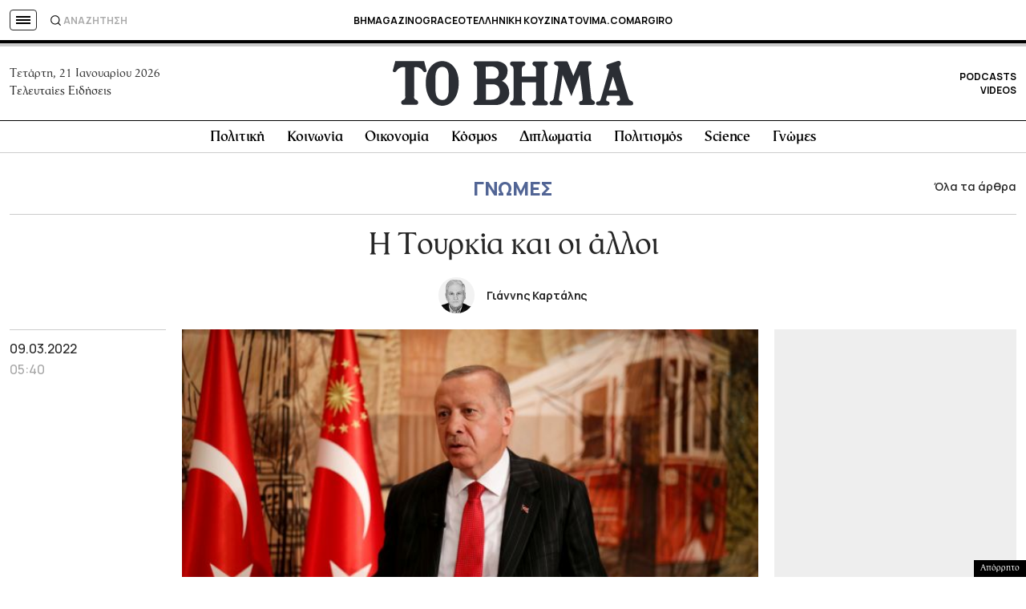

--- FILE ---
content_type: text/html; charset=utf-8
request_url: https://www.google.com/recaptcha/api2/aframe
body_size: 182
content:
<!DOCTYPE HTML><html><head><meta http-equiv="content-type" content="text/html; charset=UTF-8"></head><body><script nonce="Par7oWmQvxqr0-6RrdYCrA">/** Anti-fraud and anti-abuse applications only. See google.com/recaptcha */ try{var clients={'sodar':'https://pagead2.googlesyndication.com/pagead/sodar?'};window.addEventListener("message",function(a){try{if(a.source===window.parent){var b=JSON.parse(a.data);var c=clients[b['id']];if(c){var d=document.createElement('img');d.src=c+b['params']+'&rc='+(localStorage.getItem("rc::a")?sessionStorage.getItem("rc::b"):"");window.document.body.appendChild(d);sessionStorage.setItem("rc::e",parseInt(sessionStorage.getItem("rc::e")||0)+1);localStorage.setItem("rc::h",'1769005642985');}}}catch(b){}});window.parent.postMessage("_grecaptcha_ready", "*");}catch(b){}</script></body></html>

--- FILE ---
content_type: application/javascript; charset=utf-8
request_url: https://fundingchoicesmessages.google.com/f/AGSKWxUvKPj7puIEVXkBwfrIaYLnYD7qTSP6wAn2s5mDW6fsPN5leOepvvEZpIbHPnn8phZIM8OV7b8u4scMfFgs5qhBNliRWb2FURQCXm4iGOoO8cUfe-3m0QEhtnBmwU3H123LEjVbM7zzlh1whKOpEX8TCIsd8k1BY4PO2J-HHUHNfGWPV92NojCWyvzG/_/bigtopl.swf/sponsor_select./proadvertising_/1afr.php?_ads/ip/
body_size: -1291
content:
window['32e55ccb-6c0f-4b5d-b0d6-851d9271ed7a'] = true;